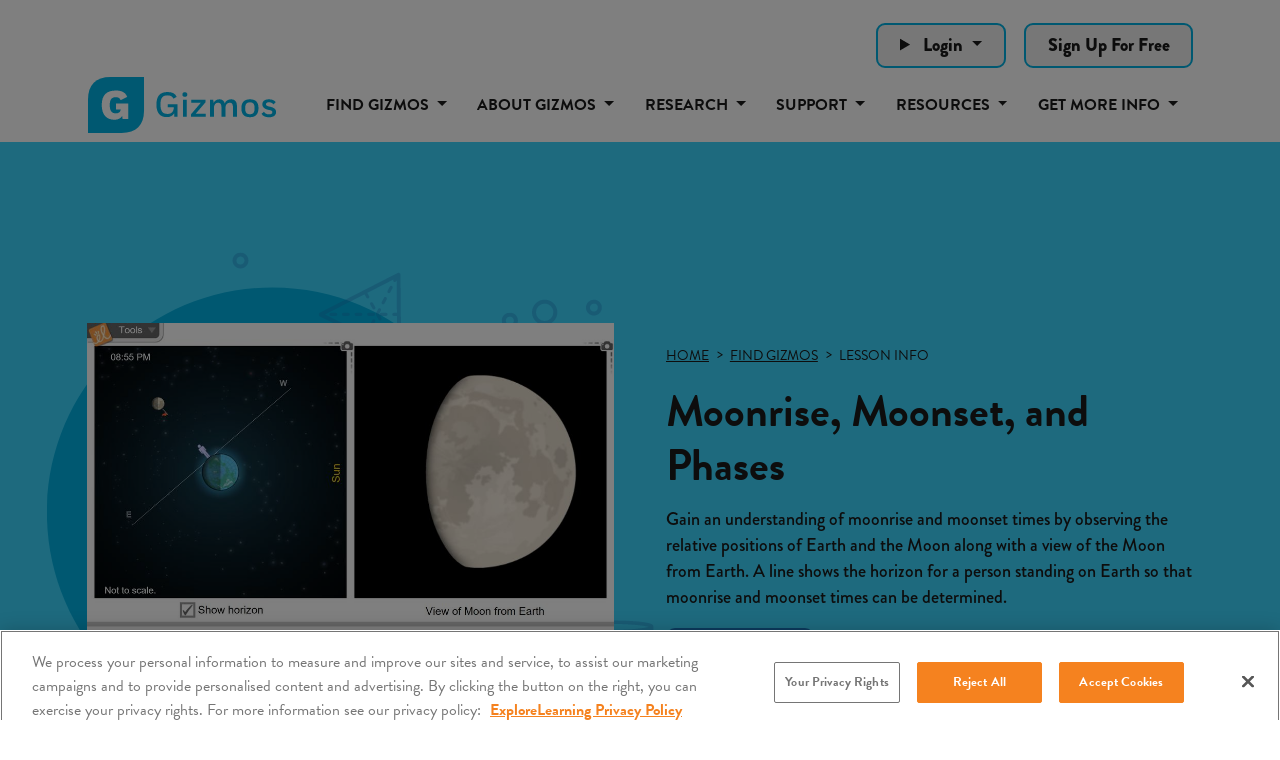

--- FILE ---
content_type: text/html; charset=utf-8
request_url: https://gizmos.explorelearning.com/find-gizmos/lesson-info?resourceId=457
body_size: 12140
content:


<!DOCTYPE html>
<html lang="en">
<head><script src="https://cdn.cookielaw.org/scripttemplates/otSDKStub.js" type="text/javascript" charset="UTF-8" data-domain-script="339d2dd2-9acf-45c6-bf73-e3ee001498ab" ></script>
         <script type="text/javascript">
             function OptanonWrapper() { }
         </script>
 <script>
             (function () {
                 var otScript = document.querySelector('script[src*="cdn.cookielaw.org"]');
                 var otScriptWrapper = Array.from(document.getElementsByTagName('script')).find(script => script.text && script.text.includes('function OptanonWrapper()'));
 
                 function ensureOtScriptIsTopOfHead() {
                     var head = document.getElementsByTagName('head')[0];
                     if (head && otScript && head.firstChild !== otScript) {
                         head.insertBefore(otScript, head.firstChild);
                         otScript.insertAdjacentElement("afterend", otScriptWrapper);
                     }
                 }
 
                 // observe changes to the head element
                 var observer = new MutationObserver(function (mutations) {
                     mutations.forEach(function (mutation) {
                         if (mutation.type === 'childList') {
                             ensureOtScriptIsTopOfHead();
                         }
                     });
                 });
 
                 var config = { childList: true, subtree: false };
                 observer.observe(document.head, config);
 
                 ensureOtScriptIsTopOfHead();
             })();
         </script><meta charset="utf-8" /><meta name="viewport" content="width=device-width, initial-scale=1.0, viewport-fit=cover" /><title>
	Moonrise and Moonset Simulation | ExploreLearning Gizmos
</title><link rel="apple-touch-icon" sizes="180x180" href="/apple-touch-icon.png" /><link rel="icon" type="image/png" sizes="32x32" href="/favicon-32x32.png" /><link rel="icon" type="image/png" sizes="16x16" href="/favicon-16x16.png" /><meta name="msapplication-TileColor" content="#00B2E3" /><meta name="theme-color" content="#21145F" />
        <meta name="title" content="Moonrise and Moonset Simulation | ExploreLearning Gizmos">
        <meta property="og:title" content="Moonrise and Moonset Simulation | ExploreLearning Gizmos" />
        <meta name="twitter:title" content="Moonrise and Moonset Simulation | ExploreLearning Gizmos"/>

        <meta name="description" content="Build understandings of moonrises and moonsets by observing the relative positions of Earth and the Moon along with a view of the Moon from Earth."/>        
        <meta property="og:description" content="Build understandings of moonrises and moonsets by observing the relative positions of Earth and the Moon along with a view of the Moon from Earth." />
        <meta name="twitter:description" content="Build understandings of moonrises and moonsets by observing the relative positions of Earth and the Moon along with a view of the Moon from Earth."/>

    <meta property="og:type" content="website" />

        <meta property="og:url" content="http://gizmos.explorelearning.com/find-gizmos/lesson-info?resourceId=457" />
        <meta name="twitter:url" content="http://gizmos.explorelearning.com/find-gizmos/lesson-info?resourceId=457"/>

        <meta property="og:image" content="https://el-gizmos.s3.amazonaws.com/img/facebook.png" />
        <meta name="twitter:card" content="summary_large_image" />
        <meta name="twitter:image" content="https://el-gizmos.s3.amazonaws.com/img/facebook.png" />
  
    <script type="text/javascript">
        var elPaths = {
            apiPath : 'https://api.explorelearning.com/api/v3/',
            amzPath : 'https://el-gizmos.s3.amazonaws.com',
            imageRoot : 'https://el-gizmos.s3.amazonaws.com',
            myself : 'https://gizmos.explorelearning.com/index.cfm?method=',
            secureBasePath : 'https://gizmos.explorelearning.com/index.cfm?',
            zendeskPath: 'https://explorelearning.zendesk.com',
            salesforcePath: 'https://explorelearningllc.force.com/help/s/',
            jsBuildNumber : '103',
            contentRoot : 'https://el-gizmos.s3.amazonaws.com',
        }; 

        var elUser = {
            isLoggedIn : false,
            userID : 0,
            publicUserID : 0,
            isTeacher : false,
            isStudent : false,
            isHomeUser : false,
            isTrialUser : false,
            userEmail : "",
            userName : "Guest",
            userFullName : "",
            groupID : "0",
            districtID : "-1",
            districtName : "NO DISTRICT",
            firstName : "",
            lastName : ""
        };

        var serverLocalStorageVersion = 877;
        var user = {isTeacher: false, hasRole: false, freemiumFeatures: false};
          
	    user.freemiumFeatures = true;
    </script>

<meta http-equiv="X-UA-Compatible" content="IE=edge,chrome=1" /><link defer="true" rel="stylesheet" href="/assets/css/css-main?v=1EqkBS1yfR-ABsJeIAfSDH0Cyh1pAmtOORL47fsCz101" ></script>
<link defer="true" rel="stylesheet" href="/assets/css/css-main-min?v=cKElbMYMhwqgc7RO014nXgfeMXxwfLbbdpb5aawq8Fg1" ></script>


    <link rel="stylesheet" href="/Build/styles/main.css?v=69385c5e41b4a9681e5fd2c145a0b4e9" rel="preload" as="style" defer="true" />
    <link href="/Assets/css/help-center.css" rel="stylesheet" />

    <link defer="true" href="/Assets/css/anchor-styles.css?v=e35f9209695fbbc75cad0c923c7c70ca" rel="stylesheet" />

    <link href="/site/css/site-min.css?v=788bdf7cb14013ebe45b889ed08464bb" rel="stylesheet" />

    <script type="text/javascript" src="/assets/js/jstop-main?v=eFvStBuJAwAxVRuK7eEhYsNdWmkLBbjaDTydt_DKzdM1" ></script>
<script type="text/javascript" src="/assets/js/jstop-main-min?v=XrBTBD-Z2QNB1MDuM-hcRUnWuNLYl6cRAp59_MrRPGs1" ></script>

            <meta name="robots" content="all, index, follow" />

<link rel="canonical" href="https://gizmos.explorelearning.com/find-gizmos/lesson-info?resourceId=457" />

    <meta name="pubdate" content="1/21/2025 3:22:37 PM" />
<script>
window.setTimeout(() => {
  import('/assets/js/deferred-gtm.js').then(module => {
    module.initGtm('GTM-TRGXSRP');
  });
}, 3000);
</script>
<meta name="description" content="Build understandings of moonrises and moonsets by observing the relative positions of Earth and the Moon along with a view of the Moon from Earth." /></head>
<body id="landing" class="page-interior gizmo-detail m3220 m3144 c6846">


<nav>
    <a href="#main-content" class="JumpNav">Skip to main content</a>
    <a href="#main-nav" class="JumpNav">Skip to main navigation</a>
    <a href="#footer" class="JumpNav">Skip to footer</a>
</nav>

    

<div class="header-search">
    <div class="container">
        <div class="row g-3 justify-content-end">
            
                <details class="col-auto detail-summary-dropdown">
                    <summary class="btn btn--off-white dropdown-toggle">
                        Login
                    </summary>
                    <dl class="dropdown-menu">

                        <dt>
                            <a class="dropdown-item" href="https://apps.explorelearning.com/account/el/login/student?gizmos=457" target="_blank">
                                Student Login
                            </a>
                        </dt>
                        <dt>
                            <a class="dropdown-item" href="https://apps.explorelearning.com/account/el/login/educator?gizmos=457" target="_blank">
                                Educator Login
                            </a>
                        </dt>
                    </dl>
                </details>

                <div class="col-auto">
                    <a href="/sign-up-for-free" class="btn btn--off-white" target="_self">
                        Sign Up For Free
                    </a>
                </div>

        </div>
    </div>
</div>

<nav class="navbar sticky-top navbar-light navbar-expand-lg" id="main-nav">
    <div class="container">
        <div class="logo-wrap">
            <a href="/" target="_self" class="logo logo--color">
                <span class="sr-only">Gizmos home page</span>
            </a>
            <a href="/" target="_self" class="logo logo--white">
                <span class="sr-only">Gizmos home page</span>
            </a>
        </div>
        <button class="navbar-toggler" type="button" data-bs-toggle="offcanvas" data-bs-target="#offcanvasNavbar" aria-controls="offcanvasNavbar" aria-label="Mobile nav menu toggle">
            <span class="navbar-toggler-icon"></span>
        </button>
        
        

<div class="offcanvas offcanvas-end" tabindex="-1" id="offcanvasNavbar" aria-labelledby="offcanvasNavbarLabel">
    <div class="offcanvas-header">
        <a href="/" class="logo logo--header" style="width:200px;">
            <span class="sr-only">Gizmos home page</span>
        </a>
        <button type="button" class="btn-close text-reset" data-bs-dismiss="offcanvas" aria-label="Close"></button>
    </div>
    <div class="offcanvas-body">
        <ul class="navbar-nav justify-content-end flex-grow-1">

                    <li class="nav-item dropdown">

                            <a class="nav-link dropdown-toggle" href="/find-gizmos/search-results" target="_self" role="button" data-bs-toggle="dropdown" aria-expanded="false">
                                Find Gizmos
                            </a>

                            <div id="navBarSearch" class="dropdown-menu megamenu nav-search">
                                <form class="search-form my-2" role="form" method="get" action="/find-gizmos/search-results">
	                                <div class="nav-search-box">
	                                    <span class="twitter-typeahead" style="position: relative; display: inline-block;">
                                            <input type="text" class="nav-search-input tt-hint" readonly="" autocomplete="off" spellcheck="false" tabindex="-1" dir="ltr" style="position: absolute; top: 0px; left: 0px; border-color: transparent; box-shadow: none; opacity: 1; background: none 0% 0% / auto repeat scroll padding-box border-box rgb(255, 255, 255);">
                                            <input type="text" name="q" id="uncompiledQuery" class="nav-search-input tt-input" placeholder="Search Gizmos..." autocomplete="off" spellcheck="false" dir="auto" style="position: relative; vertical-align: top; background-color: transparent;">
                                            <pre aria-hidden="true" style="position: absolute; visibility: hidden; white-space: pre; font-family: Roboto, arial, &quot;Open Sans&quot;, sans-serif; font-size: 16px; font-style: normal; font-variant: normal; font-weight: 400; word-spacing: 0px; letter-spacing: 0px; text-indent: 0px; text-rendering: auto; text-transform: none;"></pre>
                                            <div class="tt-menu" style="position: absolute; top: 100%; left: 0px; z-index: 100; display: none;">
                                                <div class="tt-dataset tt-dataset-IDs"></div>
                                                <div class="tt-dataset tt-dataset-Titles"></div>
                                                <div class="tt-dataset tt-dataset-Keywords"></div>
                                                <div class="tt-dataset tt-dataset-browseStrands"></div>
                                                <div class="tt-suggestion tt-selectable tt-footer more text-center">
                                                    <a href="#">See Full Search Results</a></div>
                                            </div>
	                                    </span>
	                                    <a class="nav-search-button nav-search-clear" data-rel="tooltip" title="" href="#" data-original-title="Clear Search"><i class="glyphicon fas fa-eraser"></i></a>
	                                    <a class="nav-search-button nav-search-close" data-rel="tooltip" title="" href="#" data-original-title="Close Search"><i class="glyphicon fas fa-window-close"></i></a>
	                                </div>
	                                <input class="invisibleSubmit" type="submit" value="submit">
	                            </form>	
                                
                                <ul class="list-unstyled split-content">

                                        <li>
                                            <a class="dropdown-item" href="/find-gizmos/free-gizmos" target="_self">
                                                FREE Gizmos
                                            </a>
                                        </li>

                                        <li>
                                            <a class="dropdown-item" href="/find-gizmos/new-gizmos" target="_self">
                                                NEW Releases
                                            </a>
                                        </li>

                                        <li>
                                            <a class="dropdown-item" href="/find-gizmos/stem-cases" target="_self">
                                                STEM Cases
                                            </a>
                                        </li>

                                        <li>
                                            <a class="dropdown-item" href="/find-gizmos/investigations" target="_self">
                                                Investigations
                                            </a>
                                        </li>

                                        <li>
                                            <a class="dropdown-item" href="/find-gizmos/browse-by-standard" target="_self">
                                                Browse by Standard
                                            </a>
                                        </li>

                                        <li>
                                            <a class="dropdown-item" href="/find-gizmos/browse-by-grade-topic" target="_self">
                                                Browse by Grade & Topic
                                            </a>
                                        </li>

                                        <li>
                                            <a class="dropdown-item" href="/find-gizmos/browse-by-core-curriculum" target="_self">
                                                Browse by Core Curriculum
                                            </a>
                                        </li>

                                </ul>
                            </div>

                    </li>

                    <li class="nav-item dropdown">

                            <a class="nav-link dropdown-toggle" href="#" target="_self" role="button" data-bs-toggle="dropdown" aria-expanded="false">
                                About Gizmos
                            </a>

                                <ul class="dropdown-menu">

                                        <li>
                                            <a class="dropdown-item" href="/about-gizmos/" target="_self">
                                                What's a Gizmo?
                                            </a>
                                        </li>

                                        <li>
                                            <a class="dropdown-item" href="/about-gizmos/about-stem-cases" target="_self">
                                                About STEM Cases
                                            </a>
                                        </li>

                                        <li>
                                            <a class="dropdown-item" href="/about-gizmos/gizmos-investigations" target="_self">
                                                What are Gizmos Investigations?
                                            </a>
                                        </li>

                                        <li>
                                            <a class="dropdown-item" href="/about-gizmos/take-a-tour" target="_self">
                                                Take a Tour
                                            </a>
                                        </li>

                                        <li>
                                            <a class="dropdown-item" href="/about-gizmos/gizmos-supporting-all-students" target="_self">
                                                Supporting All Students
                                            </a>
                                        </li>

                                        <li>
                                            <a class="dropdown-item" href="/about-gizmos/how-to-get-gizmos" target="_self">
                                                How to Get Gizmos
                                            </a>
                                        </li>

                                        <li>
                                            <a class="dropdown-item" href="/about-gizmos/testimonials" target="_self">
                                                Testimonials
                                            </a>
                                        </li>

                                        <li>
                                            <a class="dropdown-item" href="/about-gizmos/elementary-science-gizmos" target="_self">
                                                K-5 Science
                                            </a>
                                        </li>

                                </ul>

                    </li>

                    <li class="nav-item dropdown">

                            <a class="nav-link dropdown-toggle" href="#" target="_self" role="button" data-bs-toggle="dropdown" aria-expanded="false">
                                Research
                            </a>

                                <ul class="dropdown-menu">

                                        <li>
                                            <a class="dropdown-item" href="/research/the-impact-of-gizmos-on-student-achievement" target="_self">
                                                The Impact of Gizmos on Student Achievement
                                            </a>
                                        </li>

                                        <li>
                                            <a class="dropdown-item" href="/research/research-behind-gizmos" target="_self">
                                                The Research Behind Gizmos
                                            </a>
                                        </li>

                                </ul>

                    </li>

                    <li class="nav-item dropdown">

                            <a class="nav-link dropdown-toggle" href="#" target="_self" role="button" data-bs-toggle="dropdown" aria-expanded="false">
                                Support
                            </a>

                                <ul class="dropdown-menu">

                                        <li>
                                            <a class="dropdown-item" href="/support/" target="_self">
                                                Professional Development Overview
                                            </a>
                                        </li>

                                        <li>
                                            <a class="dropdown-item" href="/support/meet-the-team" target="_self">
                                                Meet the Team
                                            </a>
                                        </li>

                                        <li>
                                            <a class="dropdown-item" href="/support/course-catalog" target="_self">
                                                Course Catalog
                                            </a>
                                        </li>

                                        <li>
                                            <a class="dropdown-item" href="https://help.explorelearning.com" target="_blank">
                                                Help Center
                                            </a>
                                        </li>

                                        <li>
                                            <a class="dropdown-item" href="https://www.explorelearning.com/our-products/site-status" target="_blank">
                                                Site Status
                                            </a>
                                        </li>

                                </ul>

                    </li>

                    <li class="nav-item dropdown">

                            <a class="nav-link dropdown-toggle" href="#" target="_self" role="button" data-bs-toggle="dropdown" aria-expanded="false">
                                Resources
                            </a>

                                <ul class="dropdown-menu">

                                        <li>
                                            <a class="dropdown-item" href="/resources/popular-gizmos-collections" target="_self">
                                                Popular Gizmos Collections
                                            </a>
                                        </li>

                                        <li>
                                            <a class="dropdown-item" href="https://www.explorelearning.com/educator-resource-hub/gizmos" target="_blank">
                                                Educator Resource Hub
                                            </a>
                                        </li>

                                        <li>
                                            <a class="dropdown-item" href="/resources/success-stories/" target="_self">
                                                Success Stories
                                            </a>
                                        </li>

                                        <li>
                                            <a class="dropdown-item" href="/resources/insights/" target="_self">
                                                Insights
                                            </a>
                                        </li>

                                </ul>

                    </li>

                    <li class="nav-item dropdown">

                            <a class="nav-link dropdown-toggle" href="#" target="_self" role="button" data-bs-toggle="dropdown" aria-expanded="false">
                                Get More Info
                            </a>

                                <ul class="dropdown-menu">

                                        <li>
                                            <a class="dropdown-item" href="/sign-up-for-free" target="_self">
                                                Sign Up for Free
                                            </a>
                                        </li>

                                        <li>
                                            <a class="dropdown-item" href="https://apps.explorelearning.com/account/gizmos/quote" target="_blank">
                                                Request Purchasing Info
                                            </a>
                                        </li>

                                        <li>
                                            <a class="dropdown-item" href="https://apps.explorelearning.com/account/gizmos/demo" target="_blank">
                                                Request a Demo
                                            </a>
                                        </li>

                                        <li>
                                            <a class="dropdown-item" href="https://apps.explorelearning.com/account/gizmos/pilot" target="_blank">
                                                Request a Pilot
                                            </a>
                                        </li>

                                        <li>
                                            <a class="dropdown-item" href="https://apps.explorelearning.com/account/gizmos/support" target="_blank">
                                                Contact Support
                                            </a>
                                        </li>

                                </ul>

                    </li>

                            <li class="nav-item d-lg-none">
                                <a class="nav-link dropdown-toggle" href="#" data-bs-toggle="dropdown" aria-expanded="false" target="_blank">
                                    Login
                                </a>
                                <ul class="dropdown-menu">

                                    <li><a class="dropdown-item" href="https://apps.explorelearning.com/account/el/login/student?gizmos=457" target="_blank">Student Login</a></li>
                                    <li><a class="dropdown-item" href="https://apps.explorelearning.com/account/el/login/educator?gizmos=457" target="_blank">Educator Login</a></li>
                                </ul>
                            </li>

                            <li class="nav-item d-lg-none">
                                <a class="nav-link" href="/sign-up-for-free" target="_self">
                                    Sign Up For Free
                                </a>
                            </li>

        </ul>
    </div>
</div>
    </div>
</nav>

     <main data-canvas="container" id="main-content">
        
    
            <section class="banner--single-gizmo banner-padding-responsive" id="lesson-info-gizmo-top-banner">
                <div class="container">
                    <div class="row align-items-center extra-pad-md">
                        <div class="col-md-6 order-md-last">
                            <div class="position-relative">
                                <div class="row g-sm-3 align-items-center">
                                    <div class="col-auto">
                                        <p class="lesson-info-breadcrumbs-gizmo">
                                            
        <ul class="bc-list" itemscope itemtype="http://schema.org/BreadcrumbList">
            <li itemprop="itemListElement" itemscope itemtype="https://schema.org/ListItem"><a itemprop="item" href="/" target="_self"><span itemprop="name">Home</span></a><meta itemprop="position" content="1" /></li><li itemprop="itemListElement" itemscope itemtype="https://schema.org/ListItem"><a itemprop="item" href="/find-gizmos/search-results" target="_self"><span itemprop="name">Find Gizmos</span></a><meta itemprop="position" content="2" /></li><li itemprop="itemListElement" itemscope itemtype="https://schema.org/ListItem"><span itemprop="name">Lesson Info</span><meta itemprop="position" content="3" /></li>
        </ul>

                                        </p>
                                    </div>
                                    <div class="col-sm">

                                    </div>
                                </div>
                                
                            
                                <h1 class="h2">
                                    Moonrise, Moonset, and Phases
                                </h1>
                                <p class="semi-bold hyperlink-black">
                                    Gain an understanding of moonrise and moonset times by observing the relative positions of Earth and the Moon along with a view of the Moon from Earth. A line shows the horizon for a person standing on Earth so that moonrise and moonset times can be determined.
                                </p>


                                <div class="row g-2 align-items-center">
                                    <div class="col-xs-auto">
                                        <a href="/find-gizmos/launch-gizmo?resourceId=457" target="_self" id="lesson-info-launch-gizmo" class="btn btn--medium-blue me-2 button-lesson-info-launch-gizmo-resourceid-457">
                                            Launch Gizmo
                                        </a>
                                        <a href="/sign-up-for-free" target="_self" id="lesson-info-sign-up-for-free" class="btn btn--medium-blue me-2 button-lesson-info-sign-up-for-free-resourceid-457" style="display:none">
                                            Sign Up for Free
                                        </a>
                                    </div>
                                </div>
                                <span id="lesson-info-resourceid" style="display:none">457</span>

                                

                            </div>
                        </div>
                        <div class="col-xs-8 col-md-6">
                            <div class="divide-40 divide-md-0"></div>
                            <div class="stacked-images">
                                <img src="/Assets/img/blank.gif" class="bg-graphic imageHandler" alt=""
                                    data-msrc="/Assets/img/single-gizmos-tn-graphic.svg" data-mwidth="925" data-mquality="90" />
                                <img src="/Assets/img/blank.gif" class="fg-image img-responsive imageHandler" alt=""
                                    data-msrc="https://el-gizmos.s3.amazonaws.com/img/GizmoSnap/457DET.jpg" data-mwidth="715" data-mquality="90" />
                            </div>
                        </div>
                    </div>
                </div>
            </section>


    

    
            <section class="banner-padding-responsive bg-off-white">
                <div class="container">
                    <div class="row">

                        <div class="col-12">
                            <p class="h4 text-medium-blue mb-lg-4">
                                <i class="fas fa-file me-2"></i>Lesson Materials
                            </p>
                            <div class="lesson-item">
                                <p class="bold mb-2">Student Exploration Sheet</p>

                                    <div class="download-btn-wrap">

                                                <a href="https://el-gizmos.s3.amazonaws.com/grizzly/materials/MoonriseMoonsetSE.docx" class="download-btn ms-word" target="_blank">
                                                    MS Word
                                                </a>


                                                <a href="https://el-gizmos.s3.amazonaws.com/grizzly/materials/MoonriseMoonsetSE.pdf" class="download-btn pdf" target="_blank">PDF</a>


                                                <a href="https://docs.google.com/document/d/1CRNcI4SvBsPeEmSfZdf35YxIvwz0GfRoDlQeszDhlcc/copy" class="download-btn google-doc" target="_blank">
                                                    Google Doc
                                                </a>

                                    </div>

                            </div>
                            <div class="lesson-item">
                                <p class="bold mb-2">Exploration Sheet Answer Key</p>
                                <div class="download-btn-wrap">
                                    <a href="#" target="_self" class="download-btn subscribers-only locked" aria-disabled="true">
                                        Subscribers Only
                                    </a>
                                </div>
                            </div>
                            <div class="lesson-item">
                                <p class="bold mb-2">Assessment Questions</p>
                                <div class="download-btn-wrap">
                                    <a href="#" target="_self" class="download-btn subscribers-only locked" aria-disabled="true">
                                        Subscribers Only
                                    </a>
                                </div>
                            </div>
                            <div class="lesson-item">
                                <p class="bold mb-2">Teacher Guide</p>
                                <div class="download-btn-wrap">
                                    <a href="#" target="_self" class="download-btn instructors-only locked" aria-disabled="true">
                                        Instructors Only
                                    </a>
                                </div>
                            </div>
                            <div class="lesson-item">
                                <p class="bold mb-2">Vocabulary Sheet</p>

                                    <div class="download-btn-wrap">

                                                <a href="https://el-gizmos.s3.amazonaws.com/grizzly/materials/MoonriseMoonsetVocab.docx" class="download-btn ms-word" target="_blank">
                                                    MS Word
                                                </a>


                                                <a href="https://el-gizmos.s3.amazonaws.com/grizzly/materials/MoonriseMoonsetVocab.pdf" class="download-btn pdf" target="_blank">
                                                    PDF
                                                </a>

                                    </div>

                            </div>

                                <div class="lesson-materials-alternate-languages">
                                    <p><i class="fas fa-globe"></i>&nbsp;Spanish/French version included with a subscription.</p>
                                </div>

                        </div>
                    </div>
                </div>
            </section>


    
<section class="slider-optional-wrap hyperlink-white " id="wcid-6848-related-gizmos-slider---gizmo-lesson-info">
    <div class="container">
        <div class="slider slider--optional slider--arrows">
            
            <div>
                <div class="item d-flex">
                    <div class="row g-4 g-lg-5 align-items-center">
                        <div class="col-md-6">
                            <img src="/Assets/img/blank.gif" class="img-responsive imageHandler" alt=""
                                data-msrc="https://el-gizmos.s3.amazonaws.com/img/GizmoSnap/455DET.jpg" data-mwidth="560" data-mquality="90"
                                data-mformat="webp"  />
                        </div>
                        <div class="col-md-6 text-white">
                            
                            <p class="h4">Cell Energy Cycle</p>
                            
                            <p>Explore the processes of photosynthesis and respiration that occur within plant and animal cells. The cyclical nature of the two processes can be constructed visually, and the simplified photosynthesis and respiration formulae can be balanced.</p>
                            
                            <a href="/find-gizmos/lesson-info?resourceID=455" target="_self" class="btn btn--white button-related-gizmos-slider---gizmo-lesson-info-Learn More">
                                Learn More<span class="sr-only">about Cell Energy Cycle</span>
                            </a>
                        </div>
                    </div>
                </div>
            </div>
            
            <div>
                <div class="item d-flex">
                    <div class="row g-4 g-lg-5 align-items-center">
                        <div class="col-md-6">
                            <img src="/Assets/img/blank.gif" class="img-responsive imageHandler" alt=""
                                data-msrc="https://el-gizmos.s3.amazonaws.com/img/GizmoSnap/635DET.jpg" data-mwidth="560" data-mquality="90"
                                data-mformat="webp"  />
                        </div>
                        <div class="col-md-6 text-white">
                            
                            <p class="h4">Flower Pollination</p>
                            
                            <p>Observe the steps of pollination and fertilization in flowering plants. Help with many parts of the process by dragging pollen grains to the stigma, dragging sperm to the ovules, and removing petals as the fruit begins to grow. Quiz yourself when you are done by dragging vocabulary words to the correct plant structure.</p>
                            
                            <a href="/find-gizmos/lesson-info?resourceID=635" target="_self" class="btn btn--white button-related-gizmos-slider---gizmo-lesson-info-Learn More">
                                Learn More<span class="sr-only">about Flower Pollination</span>
                            </a>
                        </div>
                    </div>
                </div>
            </div>
            
            <div>
                <div class="item d-flex">
                    <div class="row g-4 g-lg-5 align-items-center">
                        <div class="col-md-6">
                            <img src="/Assets/img/blank.gif" class="img-responsive imageHandler" alt=""
                                data-msrc="https://el-gizmos.s3.amazonaws.com/img/GizmoSnap/615DET.jpg" data-mwidth="560" data-mquality="90"
                                data-mformat="webp"  />
                        </div>
                        <div class="col-md-6 text-white">
                            
                            <p class="h4">Growing Plants</p>
                            
                            <p>Investigate the growth of three common garden plants: tomatoes, beans, and turnips. You can change the amount of light each plant gets, the amount of water added each day, and the type of soil the seed is planted in. Observe the effect of each variable on plant height, plant mass, leaf color and leaf size. Determine what conditions produce the tallest and healthiest plants. Height and mass data are displayed on tables and graphs.</p>
                            
                            <a href="/find-gizmos/lesson-info?resourceID=615" target="_self" class="btn btn--white button-related-gizmos-slider---gizmo-lesson-info-Learn More">
                                Learn More<span class="sr-only">about Growing Plants</span>
                            </a>
                        </div>
                    </div>
                </div>
            </div>
            
            <div>
                <div class="item d-flex">
                    <div class="row g-4 g-lg-5 align-items-center">
                        <div class="col-md-6">
                            <img src="/Assets/img/blank.gif" class="img-responsive imageHandler" alt=""
                                data-msrc="https://el-gizmos.s3.amazonaws.com/img/GizmoSnap/641DET.jpg" data-mwidth="560" data-mquality="90"
                                data-mformat="webp"  />
                        </div>
                        <div class="col-md-6 text-white">
                            
                            <p class="h4">Plants and Snails</p>
                            
                            <p>Study the production and use of gases by plants and animals. Measure the oxygen and carbon dioxide levels in a test tube containing snails and elodea (a type of plant) in both light and dark conditions. Learn about the interdependence of plants and animals.</p>
                            
                            <a href="/find-gizmos/lesson-info?resourceID=641" target="_self" class="btn btn--white button-related-gizmos-slider---gizmo-lesson-info-Learn More">
                                Learn More<span class="sr-only">about Plants and Snails</span>
                            </a>
                        </div>
                    </div>
                </div>
            </div>
            
        </div>
    </div>
</section>
<div class="divide-45"></div>


<section class="find-solution-cta hyperlink-black bg-off-white " id="prefootercallout-6843">
    <div class="container container-md">
        <div class="row align-items-center">
            <div class="col-sm-8 banner-padding-responsive">
                
                <p class="h2">Find Your Solution</p>
                <p>Start playing, exploring and learning today with a free account. Or contact us for a quote or demo.</p>
                
                <a href="/sign-up-for-free" target="_self" class="btn my-2 me-2 button-find-solution-cta-sign-up-for-free">
                    Sign Up For Free
                </a>
                
                <a href="https://apps.explorelearning.com/account/gizmos/quote" target="Get a Quote" class="btn btn--light-blue my-2 button-find-solution-cta-get-a-quote">
                    Get a Quote
                </a>
                
            </div>
            
            <div class="col-sm-4">
                <img src="/Assets/img/blank.gif" class="img-responsive imageHandler" alt="Find Your Solution"
                    data-msrc="/user_area/content_media/raw/solution-cta-image.png" data-mwidth="420" data-mquality="90"
                     />
            </div>
            
        </div>
    </div>
</section>

     </main>

    

<footer class="footer bg-dark-gray text-white" id="footer">
    <div class="wide-container">
        <div class="row">
            <div class="col-sm-4">
                <img src="/Assets/img/gizmos-logo-white.svg" class="logo--footer img-responsive" alt="Gizmos logo" />
                <img src="/Assets/img/brought-to-you-by.svg" class="img-responsive mt-3" alt="Brought to you by ExploreLearning" />
                <p class="copyright small mt-4 mt-sm-5 d-none d-sm-block">
                    © 2026 ExploreLearning. All rights reserved. Gizmo and Gizmos are registered trademarks of ExploreLearning. STEM Cases, Handbooks and the associated Realtime Reporting System are protected by US Patent No. 10,410,534
                </p>
                <div class="subsite-icons mt-4 mt-sm-5 d-none d-sm-block">
                    <p class="h6 text-light-blue">Other Products</p>
                    <a href="https://reflex.explorelearning.com" class="d-block" target="_blank">
                        <img src="/Assets/img/footer-icon-reflex.svg?v=1" alt="Reflex icon" />
                    </a>
                    <a href="https://frax.explorelearning.com" class="d-block" target="_blank">
                        <img src="/Assets/img/footer-icon-frax.svg" alt="Frax icon" />
                    </a>
                    <a href="https://science4us.explorelearning.com/" class="d-block" target="_blank">
                        <img src="/Assets/img/footer-icon-science.svg" alt="Science4Us icon" />
                    </a>
                </div>
            </div>
            <div class="col-sm-8">
                <div class="divide-40 divide-sm-0"></div>
                <div class="row g-4 g-lg-5">
                    <div class="col-5 col-lg-auto d-none d-sm-block">
                        <div class="row g-4 g-lg-5">
                            <div class="col-sm-auto">
                                <a href="#" target="_self" class="h6">Find Gizmos</a>
                                <form class="search-form my-2" method="get" action="/find-gizmos/search-results">
                                    <input aria-label="Search by keyword" placeholder="Search Gizmos..." name="q" id="uncompiledQuery">
                                    <button class="submit-btn" type="submit">
                                        <i class="fas fa-search"></i>
                                        <span class="visually-hidden">submit search</span>
                                    </button>
                                </form>
                                <ul class="list-unstyled">
                                    <li><a href="/find-gizmos/free-gizmos" target="_self">FREE Gizmos</a></li>
                                    <li><a href="/find-gizmos/new-gizmos" target="_self">NEW Releases</a></li>
                                    <li><a href="/find-gizmos/stem-cases" target="_self">STEM Cases</a></li>
                                    <li><a href="/find-gizmos/browse-by-standard" target="_self">Browse by Standard</a></li>
                                    <li><a href="/find-gizmos/browse-by-grade-topic" target="_self">Browse by Grade & Topic</a></li>
                                    <li><a href="/find-gizmos/browse-by-core-curriculum" target="_self">Browse by Core Curriculum</a></li>
                                </ul>
                                
                                <a href="#" target="_self" class="h6 mt-4">About Gizmos</a>
                                <ul class="list-unstyled">
                                    
                                    <li>
                                        <a href="/about-gizmos/" target="_self">
                                            What's a Gizmo?
                                        </a>
                                    </li>
                                    
                                    <li>
                                        <a href="/about-gizmos/about-stem-cases" target="_self">
                                            About STEM Cases
                                        </a>
                                    </li>
                                    
                                    <li>
                                        <a href="/about-gizmos/gizmos-investigations" target="_self">
                                            What are Gizmos Investigations?
                                        </a>
                                    </li>
                                    
                                    <li>
                                        <a href="/about-gizmos/take-a-tour" target="_self">
                                            Take a Tour
                                        </a>
                                    </li>
                                    
                                    <li>
                                        <a href="/about-gizmos/gizmos-supporting-all-students" target="_self">
                                            Supporting All Students
                                        </a>
                                    </li>
                                    
                                    <li>
                                        <a href="/about-gizmos/how-to-get-gizmos" target="_self">
                                            How to Get Gizmos
                                        </a>
                                    </li>
                                    
                                    <li>
                                        <a href="/about-gizmos/testimonials" target="_self">
                                            Testimonials
                                        </a>
                                    </li>
                                    
                                    <li>
                                        <a href="/about-gizmos/elementary-science-gizmos" target="_self">
                                            K-5 Science
                                        </a>
                                    </li>
                                    
                                </ul>
                                
                            </div>
                            
                            <div class="col-md-auto">
                                
                                <a href="#" target="_self" class="h6">Research</a>
                                <ul class="list-unstyled">
                                    
                                    <li>
                                        <a href="/research/the-impact-of-gizmos-on-student-achievement" target="_self">
                                            The Impact of Gizmos on Student Achievement
                                        </a>
                                    </li>
                                    
                                    <li>
                                        <a href="/research/research-behind-gizmos" target="_self">
                                            The Research Behind Gizmos
                                        </a>
                                    </li>
                                    
                                </ul>
                                
                                <a href="#" target="_self" class="h6 mt-4">Support</a>
                                <ul class="list-unstyled">
                                    
                                    <li>
                                        <a href="/support/" target="_self">
                                            Professional Development Overview
                                        </a>
                                    </li>
                                    
                                    <li>
                                        <a href="/support/meet-the-team" target="_self">
                                            Meet the Team
                                        </a>
                                    </li>
                                    
                                    <li>
                                        <a href="/support/course-catalog" target="_self">
                                            Course Catalog
                                        </a>
                                    </li>
                                    
                                    <li>
                                        <a href="https://help.explorelearning.com" target="_blank">
                                            Help Center
                                        </a>
                                    </li>
                                    
                                    <li>
                                        <a href="https://www.explorelearning.com/our-products/site-status" target="_blank">
                                            Site Status
                                        </a>
                                    </li>
                                    
                                </ul>
                                
                                <a href="#" target="_self" class="h6 mt-4">Resources</a>
                                <ul class="list-unstyled">
                                    
                                    <li>
                                        <a href="/resources/popular-gizmos-collections" target="_self">
                                            Popular Gizmos Collections
                                        </a>
                                    </li>
                                    
                                    <li>
                                        <a href="https://www.explorelearning.com/educator-resource-hub/gizmos" target="_blank">
                                            Educator Resource Hub
                                        </a>
                                    </li>
                                    
                                    <li>
                                        <a href="/resources/success-stories/" target="_self">
                                            Success Stories
                                        </a>
                                    </li>
                                    
                                    <li>
                                        <a href="/resources/insights/" target="_self">
                                            Insights
                                        </a>
                                    </li>
                                    
                                </ul>
                                
                            </div>
                            
                        </div>
                    </div>
                    <div class="col-7 col-md-auto">
                        <div class="row g-4 g-xs-5 g-md-4 g-lg-5">
                            <div class="col-md-auto">
                                
                                <div class="d-none d-sm-block">
                                    <a href="#" target="_self" class="h6">Get More Info</a>
                                    <ul class="list-unstyled">
                                        
                                        <li>
                                            <a href="/sign-up-for-free" target="_self">
                                                Sign Up for Free
                                            </a>
                                        </li>
                                        
                                        <li>
                                            <a href="https://apps.explorelearning.com/account/gizmos/quote" target="_blank">
                                                Request Purchasing Info
                                            </a>
                                        </li>
                                        
                                        <li>
                                            <a href="https://apps.explorelearning.com/account/gizmos/demo" target="_blank">
                                                Request a Demo
                                            </a>
                                        </li>
                                        
                                        <li>
                                            <a href="https://apps.explorelearning.com/account/gizmos/pilot" target="_blank">
                                                Request a Pilot
                                            </a>
                                        </li>
                                        
                                        <li>
                                            <a href="https://apps.explorelearning.com/account/gizmos/support" target="_blank">
                                                Contact Support
                                            </a>
                                        </li>
                                        
                                    </ul>
                                </div>
                                
                                <p class="h6 text-light-blue mt-sm-4">Get Connected</p>
                                <ul class="list-unstyled">
                                    <li><a href="https://apps.explorelearning.com/account/gizmos/support" target="_blank"><i class="fas fa-check-square me-1"></i>Support Form</a></li>
                                    <li><a href="tel:8668824141" target="_self"><i class="fas fa-phone me-1"></i>Toll-Free 866-882-4141</a></li>
                                    <li><a href="tel:14342937043" target="_self"><i class="fas fa-phone me-1"></i>Local +1-434-293-7043</a></li>
                                    <li><a href="https://web.explorelearning.com/communication-preferences/?variant=newslettersignup-gizmos-footer&_ga=2.114464967.1113779894.1660082591-1790553076.1659632869" target="_blank"><i class="fas fa-envelope me-1"></i>Newsletter Sign-Up</a></li>
                                </ul>
                                
                                <ul class="social list-inline mt-3">
                                    
                                    <li>
                                        <a href="https://www.facebook.com/ExploreLearningGizmos" target="_blank" class="d-block fa-stack fa-1x link-footer-social-facebook">
                                            <i class="fas fa-circle fa-stack-2x"></i>
                                            <i class="fab fa-facebook-f fa-stack-1x text-body"></i>
                                            <span class="sr-only">Facebook </span>
                                        </a>
                                    </li>
                                    
                                    <li>
                                        <a href="https://twitter.com/explorelearning" target="_blank" class="d-block fa-stack fa-1x link-footer-social-twitter">
                                            <i class="fas fa-circle fa-stack-2x"></i>
                                            <i class="fab fa-twitter fa-stack-1x text-body"></i>
                                            <span class="sr-only">Twitter </span>
                                        </a>
                                    </li>
                                    
                                    <li>
                                        <a href="https://www.youtube.com/user/ELGizmos" target="_blank" class="d-block fa-stack fa-1x link-footer-social-youtube">
                                            <i class="fas fa-circle fa-stack-2x"></i>
                                            <i class="fab fa-youtube fa-stack-1x text-body"></i>
                                            <span class="sr-only">YouTube </span>
                                        </a>
                                    </li>
                                    
                                    <li>
                                        <a href="https://www.instagram.com/elgizmos/?hl=en" target="_blank" class="d-block fa-stack fa-1x link-footer-social-instagram">
                                            <i class="fas fa-circle fa-stack-2x"></i>
                                            <i class="fab fa-instagram fa-stack-1x text-body"></i>
                                            <span class="sr-only">Instagram </span>
                                        </a>
                                    </li>
                                    
                                </ul>
                                
                            </div>
                        </div>
                    </div>
                </div>
            </div>
        </div>
        <div class="subsite-icons mt-5 d-sm-none">
            <p class="h6 text-light-blue">Other Products</p>
            <a href="https://reflex.explorelearning.com" class="d-block" target="_blank">
                <img src="/Assets/img/footer-icon-reflex.svg?v=1" alt="Reflex icon" />
            </a>
            <a href="https://frax.explorelearning.com" class="d-block" target="_blank">
                <img src="/Assets/img/footer-icon-frax.svg" alt="Frax icon" />
            </a>
            <a href="https://science4us.explorelearning.com/" class="d-block" target="_blank">
                <img src="/Assets/img/footer-icon-science.svg" alt="Science4Us icon" />
            </a>
        </div>
        <p class="small mt-4 d-sm-none">
            © 2026 ExploreLearning. All rights reserved. Gizmo and Gizmos are registered trademarks of ExploreLearning. STEM Cases, Handbooks and the associated Realtime Reporting System are protected by US Patent No. 10,410,534
        </p>
        <div class="row align-items-center mt-sm-5">
            <div class="col-sm-6 col-md-4">
                <ul class="pipe-begin list-inline text-white">
                    
                    <li>
                        <a href="https://apps.explorelearning.com/account/el/terms" target="_blank">
                            Terms and Conditions
                        </a>
                    </li>
                    
                    <li>
                        <a href="https://apps.explorelearning.com/account/el/privacy" target="_blank">
                            Privacy Policy
                        </a>
                    </li>
                    
                    <li>
                        <a href="/sitemap" target="_self">
                            Sitemap
                        </a>
                    </li>
                    
                    <li>
                        <a href="https://www.explorelearning.com/explorelearning-and-learning-a-z-integration" target="_blank">
                            ExploreLearning and Learning A-Z Integration
                        </a>
                    </li>
                    
                    <li>
                        <a href="https://apps.explorelearning.com/account/el/accessibility" target="_blank">
                            Accessibility
                        </a>
                    </li>
                    
                    <li>
                        <a href="/about/system-requirements" target="_self">
                            System Requirements
                        </a>
                    </li>
                    
                </ul>
            </div>
        </div>
        
       
    </div>
</footer>


    


    


<script type='application/ld+json'> 
    { 
    "@context": "http://www.schema.org", 
    "@type": "Organization", 
    "name": "Gizmos", 
    "url": "https://gizmos.explorelearning.com", 
    "logo": "https://gizmos.explorelearning.com/Assets/img/logo.svg", 
    "contactPoint": [{ 
    "@type": "ContactPoint", 
    "telephone": "866-882-4141", 
    "contactType": "customer service" 
    }] 
    } 
</script>
<script type='application/ld+json'> 
    { 
    "@context": "http://www.schema.org", 
    "@type": "WebSite", 
    "name": "Gizmos", 
    "url": "https://gizmos.explorelearning.com" 
    } 
</script>

<script type="text/javascript" src="/assets/js/jsbottom-main?v=WeLWUOsrd3hZVbwXmEIP1f0CCliOnV-O6kgiPKERM6c1" ></script>

<script type="text/javascript" src="/assets/js/jsbottom-main-min?v=lQt3v9VQPMFXsDzZ1H1SRlnYop-IlJrEKRJ00C3a8NM1" ></script>


<script src="/Build/js/app.js?v=36c49ec50d79a6c57ecf24b2342a1060"></script>

</body>
</html>

--- FILE ---
content_type: text/css
request_url: https://gizmos.explorelearning.com/Assets/css/anchor-styles.css?v=e35f9209695fbbc75cad0c923c7c70ca
body_size: -229
content:
.bc-list li a {
    color: initial;
    text-decoration: initial;
}

.bc-list li a.hover, .bc-list li a:active, .bc-list li a:focus, .bc-list li a:hover {
    color: initial;
    text-decoration: initial;
}

--- FILE ---
content_type: image/svg+xml
request_url: https://gizmos.explorelearning.com/Assets/img/single-gizmos-tn-graphic.svg?w=925&quality=90
body_size: 8141
content:
<svg xmlns="http://www.w3.org/2000/svg" xmlns:xlink="http://www.w3.org/1999/xlink" width="916.846" height="742.823" xmlns:v="https://vecta.io/nano"><defs><clipPath id="A"><path fill="#1b76bc" d="M0 0h132.459v186.288H0z"/></clipPath><clipPath id="B"><path fill="#1b76bc" d="M0 0h124.868v137.971H0z"/></clipPath><clipPath id="C"><path fill="#1b76bc" d="M0 0h63.241v62.929H0z"/></clipPath><path id="D" d="M51.068 38.544h-.219c-1.993.033-3.947.558-5.688 1.528L22.98 17.894c2.532-4.802 1.59-10.699-2.312-14.473A12.42 12.42 0 0 0 11.984.002C6.806.092 2.249 3.443.621 8.359s.025 10.325 4.125 13.489 9.751 3.393 14.094.571l21.876 21.872c-2.347 3.757-2.47 8.491-.322 12.365s6.229 6.277 10.659 6.276h0 .219c6.719-.077 12.109-5.576 12.051-12.296s-5.541-12.125-12.26-12.087M12.311 18.252h-.112c-3.311-.026-5.988-2.703-6.016-6.014s2.606-6.031 5.916-6.112h0 .118c3.311.026 5.988 2.703 6.016 6.014s-2.606 6.031-5.916 6.112m38.859 38.55h-.108c-3.328 0-6.035-2.681-6.066-6.009s2.627-6.059 5.955-6.12h-.007l-.051-3.065.054 3.064h.1c3.35-.034 6.093 2.654 6.126 6.004s-2.654 6.093-6.003 6.126"/><path id="E" d="M415.372 148.869c3.326.057 6.069-2.594 6.125-5.921s-2.594-6.069-5.921-6.125-6.069 2.594-6.125 5.921a6.03 6.03 0 0 0 5.921 6.125m-.102 6c-6.64-.113-11.931-5.587-11.819-12.227s5.587-11.931 12.227-11.819 11.931 5.587 11.819 12.227c-.054 3.189-1.373 6.225-3.666 8.442s-5.373 3.431-8.561 3.377z"/></defs><path d="M340.9 53.031c188.272 0 340.9 152.624 340.9 340.9s-152.624 340.9-340.9 340.9S0 582.199 0 393.931s152.624-340.9 340.9-340.9z" fill="#00b2e3"/><g opacity=".3"><g transform="translate(784.386 556.535)" clip-path="url(#A)" fill="#1b76bc"><path d="M132.462 173.467l-.014-164.284h-.1c-.682-2.941-5.069-5.176-20.945-7.008A414.78 414.78 0 0 0 66.23.009a414.87 414.87 0 0 0-45.178 2.166C3.522 4.2.001 6.716.001 10.122a3.77 3.77 0 0 0 .256 1.428v160.683c-.186.547-.269 1.123-.244 1.7 0 11.755 55.167 12.352 66.223 12.352h0c11.051 0 66.225-.6 66.225-12.352a3.19 3.19 0 0 0-.072-.465zM66.236 5.578c30.287 0 51.216 2.369 58.49 4.541-7.274 2.17-28.2 4.537-58.49 4.537S15.023 12.29 7.744 10.12c7.279-2.172 28.206-4.541 58.493-4.541M5.84 15.3c3.2 1.024 8.03 1.935 15.222 2.767a415.5 415.5 0 0 0 45.177 2.163 415.53 415.53 0 0 0 45.177-2.163c7.379-.851 12.278-1.792 15.474-2.849v29.571c-3.151-1.14-8.159-2.148-15.957-3.055a409.6 409.6 0 0 0-44.856-2.166l-12.622.163a7.65 7.65 0 0 0-14.7.561c-18.3 1.008-27.9 2.646-32.917 4.342zm33.623 30.532a7.67 7.67 0 0 0 13.753-.523l12.862-.17c30.074 0 50.847 2.371 58.059 4.541-7.21 2.172-27.985 4.541-58.059 4.541-30 0-50.747-2.36-58-4.526h0c4.452-1.316 14.466-2.937 31.382-3.862m4.6-3.8c.032-.564.287-1.092.709-1.468a2.12 2.12 0 0 1 1.541-.532c1.137.035 2.032.984 2 2.121v.13c-.036.766-.481 1.452-1.165 1.798s-1.501.297-2.139-.128-.998-1.16-.942-1.925M21.227 57.63a409 409 0 0 0 44.849 2.163 408.89 408.89 0 0 0 44.851-2.163c7.8-.907 12.81-1.915 15.961-3.055v113.68c-14.278-6.284-51.752-6.675-60.651-6.675l-1.086.009v-31.831c.116-.326.172-.671.165-1.017a2.79 2.79 0 0 0-2.016-2.613l-15.99-4.615a2.79 2.79 0 0 0-1.75.069l-14.69 5.478c-.843.312-1.482 1.012-1.716 1.88h-.153v34.45c-12.012 1.281-19.054 2.919-23.169 4.564V54.77c3.171 1.062 8.043 2.007 15.4 2.861m19.169 71.818l6.244-2.326 6.588 1.9-6.823 2.322zm4.023 7.114v31.654l-9.856-5.636v-29.125zm5.574-.55l9.576-3.256v29.493l-9.576 6.237zm16.241 44.7c-33.228 0-55.447-3.795-60.088-6.747 2.246-1.327 9.679-3.81 27.58-5.442l12.6 7.2a2.8 2.8 0 0 0 1.383.369h0a2.82 2.82 0 0 0 1.522-.449l12.982-8.459 4.018-.027c33.33 0 55.585 3.819 60.131 6.778-4.548 2.959-26.8 6.778-60.131 6.778m25.303-49.636c8.432 0 15.036-4.485 15.036-10.215s-6.603-10.218-15.036-10.218-15.034 4.491-15.034 10.218 6.6 10.215 15.034 10.215m0-14.86c5.419 0 9.465 2.452 9.465 4.644s-4.05 4.642-9.465 4.642-9.467-2.449-9.467-4.641 4.047-4.644 9.462-4.644m3.105-34.777c5.6 0 9.994-3.267 9.994-7.433s-4.391-7.429-9.994-7.429-9.994 3.261-9.994 7.429 4.391 7.433 9.994 7.433m0-9.29c2.749 0 4.421 1.285 4.421 1.857s-1.672 1.862-4.421 1.862-4.423-1.3-4.423-1.862 1.669-1.857 4.423-1.857"/><path d="M32.26 107.368h0l1.1-.042c6.6-.512 10.732-5.589 10.906-5.806l1.29-1.618-13.025-18.869-14.062 19.341 1.836 1.682c3.853 3.527 7.871 5.312 11.959 5.312m.156-16.7l6.041 8.752a10.3 10.3 0 0 1-5.582 2.354c-2.491.089-4.933-.712-6.888-2.259z"/></g><g transform="translate(410.438 17.618)" clip-path="url(#B)" fill="#1b76bc"><path d="M123.834 16.116a2.97 2.97 0 0 0-4.323-2.619L1.621 73.735a2.97 2.97 0 0 0 .038 5.31l118.921 58.621a2.94 2.94 0 0 0 1.311.305h.038a2.97 2.97 0 0 0 2.939-3zM69.452 45.745l2.827 5.089c.419.755 1.215 1.223 2.078 1.223h0a2.38 2.38 0 0 0 2.076-3.53l-2.748-4.946 39.452-20.161-.131.255c-.604 1.165-.15 2.599 1.016 3.203s2.599.15 3.203-1.015l.732-1.413.429 49.3h-4.6a2.38 2.38 0 0 0-2.377 2.377 2.38 2.38 0 0 0 2.377 2.377h4.638l.405 46.574a2.35 2.35 0 0 0-2.941-.582c-1.147.637-1.561 2.082-.925 3.229l.417.756-40.9-20.163 2.272-4.374a2.38 2.38 0 0 0-1.03-3.175 2.38 2.38 0 0 0-3.189.985l-2.314 4.46L9.6 76.332zm36.908-1.716a2.38 2.38 0 0 0 2.114-1.282l3.286-6.335.017-.031a2.38 2.38 0 0 0-1.058-3.163 2.38 2.38 0 0 0-3.18 1.006l-3.279 6.334a2.38 2.38 0 0 0 .076 2.324c.428.708 1.195 1.143 2.024 1.146m-8.752 16.885a2.38 2.38 0 0 0 2.116-1.285l3.28-6.33a2.38 2.38 0 0 0-1.016-3.205 2.38 2.38 0 0 0-3.205 1.017l-3.28 6.33a2.38 2.38 0 0 0 2.1 3.473"/><path d="M97.609 60.912zm-13.13 22.922a2.38 2.38 0 0 0-1.816-.144c-.601.195-1.098.621-1.384 1.183l-3.28 6.336a2.42 2.42 0 0 0-.267 1.094 2.38 2.38 0 0 0 2.376 2.379h0a2.37 2.37 0 0 0 2.116-1.28l3.28-6.33.017-.033a2.38 2.38 0 0 0 .144-1.816c-.195-.601-.621-1.098-1.183-1.384m30.631-56.692h0zm-8.75 16.881h0z"/><path d="M81.507 67.459a2.38 2.38 0 0 0 2.078 1.228h0c.841-.001 1.62-.447 2.046-1.172a2.38 2.38 0 0 0 .03-2.358l-3.461-6.24c-.406-.753-1.186-1.23-2.042-1.248s-1.655.426-2.092 1.162-.445 1.65-.02 2.393zm25.156 40.41a2.38 2.38 0 0 0-.925 3.232l3.462 6.236c.412.743 1.189 1.209 2.038 1.223a2.38 2.38 0 0 0 2.079-1.154c.438-.729.452-1.634.04-2.377l-3.461-6.235a2.38 2.38 0 0 0-3.232-.925M100.66 92.17c-.412-.743-1.189-1.209-2.038-1.223a2.38 2.38 0 0 0-2.079 1.153c-.438.728-.452 1.634-.04 2.377l3.465 6.235c.646 1.129 2.079 1.529 3.216.898s1.555-2.06.938-3.205zM87.277 77.851l3.463 6.235a2.38 2.38 0 0 0 3.234.927 2.38 2.38 0 0 0 .927-3.234l-3.444-6.2 2.8-5.4.014-.031c.385-.757.338-1.661-.125-2.373a2.38 2.38 0 0 0-2.118-1.079c-.848.044-1.607.538-1.993 1.295l-3.28 6.33c-.424.824-.329 1.82.245 2.548a2.33 2.33 0 0 0 .279.982m-42.421-4.166l-7.131-.007a2.38 2.38 0 0 0-2.378 2.377 2.38 2.38 0 0 0 2.378 2.377l7.131.007a2.38 2.38 0 0 0 2.377-2.377 2.38 2.38 0 0 0-2.377-2.377"/><path d="M63.875 73.701l-7.131-.007a2.38 2.38 0 0 0-2.377 2.377 2.38 2.38 0 0 0 2.377 2.377l7.131.007a2.38 2.38 0 0 0 2.377-2.377 2.38 2.38 0 0 0-2.377-2.377m11.886 4.767h7.132a2.38 2.38 0 0 0 2.377-2.377 2.38 2.38 0 0 0-2.377-2.377h-7.132a2.38 2.38 0 0 0-2.377 2.377 2.38 2.38 0 0 0 2.377 2.377m-49.92-4.8l-7.131-.007a2.38 2.38 0 0 0-2.378 2.377 2.38 2.38 0 0 0 2.378 2.377l7.131.007a2.38 2.38 0 0 0 2.378-2.377 2.38 2.38 0 0 0-2.378-2.377m66.558 2.44a2.38 2.38 0 0 0 2.376 2.376h7.133c.849 0 1.633-.453 2.058-1.188s.424-1.641 0-2.376-1.209-1.188-2.058-1.188h-7.133a2.38 2.38 0 0 0-2.376 2.376M77.197.212c0-.117-.095-.212-.212-.212s-.212.095-.212.212c0 .236.424.236.424 0"/></g><g clip-path="url(#C)" transform="matrix(-.174 .985 -.985 -.174 509.349 660.607)"><use xlink:href="#D" fill="#1b76bc"/></g><g fill="#1b76bc"><path d="M752.079 77.463a13.15 13.15 0 0 0-13.144 13.151 13.15 13.15 0 0 0 13.149 13.145 13.15 13.15 0 0 0 13.147-13.148c-.008-7.26-5.892-13.142-13.152-13.148m0-6c10.575 0 19.148 8.573 19.148 19.148s-8.573 19.148-19.148 19.148-19.148-8.573-19.148-19.148 8.573-19.148 19.148-19.148zm74.368 6c-3.326 0-6.023 2.697-6.023 6.023s2.697 6.023 6.023 6.023 6.023-2.697 6.023-6.023a6.03 6.03 0 0 0-6.023-6.023m0-6c6.64 0 12.023 5.383 12.023 12.023s-5.383 12.023-12.023 12.023-12.023-5.383-12.023-12.023c0-3.189 1.267-6.247 3.521-8.502a12.02 12.02 0 0 1 8.502-3.521z"/><use xlink:href="#E"/></g><g clip-path="url(#C)" transform="matrix(-.992546 .121869 -.121869 -.992546 756.363 147.366)"><use xlink:href="#D" fill="#1b76bc"/></g><g fill="#006cb0"><use xlink:href="#E" x="336.599" y="543.441"/><use xlink:href="#E" x="258.212" y="494.606"/></g><path d="M292.399 18.259c3.326.057 6.069-2.594 6.125-5.921s-2.594-6.069-5.921-6.125-6.069 2.594-6.125 5.921a6.03 6.03 0 0 0 5.921 6.125m-.102 6c-6.64-.113-11.931-5.587-11.819-12.227S286.066.1 292.706.213 304.637 5.8 304.524 12.44c-.054 3.189-1.373 6.225-3.666 8.442s-5.373 3.431-8.561 3.377z" fill="#1b76bc"/></g></svg>